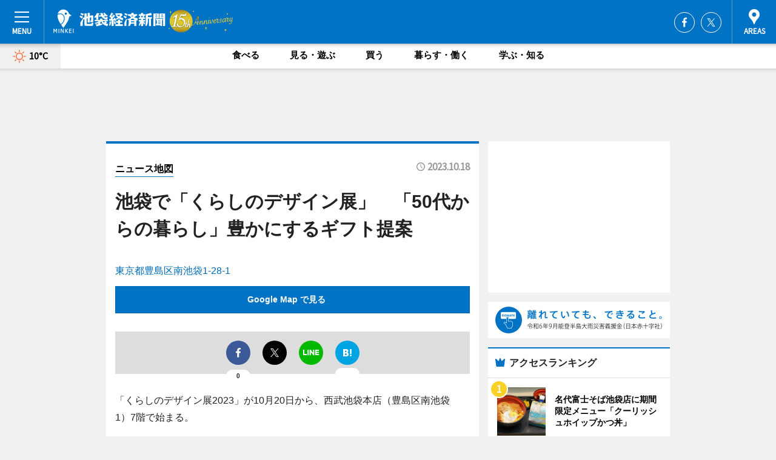

--- FILE ---
content_type: text/html; charset=utf-8
request_url: https://ikebukuro.keizai.biz/mapnews/3292/
body_size: 62799
content:
<!DOCTYPE HTML>
<html>
<head>
<meta http-equiv="Content-Type" content="text/html; charset=utf-8">
<meta name="viewport" content="width=device-width,initial-scale=1,minimum-scale=1,maximum-scale=1,user-scalable=no">
<title>池袋で「くらしのデザイン展」　「50代からの暮らし」豊かにするギフト提案（ニュース地図） - 池袋経済新聞</title>

<meta name="keywords" content="池袋,経済,新聞,ニュース,カルチャー">
<meta name="description" content="池袋経済新聞は、広域池袋圏のビジネス＆カルチャーニュースをお届けするニュースサイトです。イベントや展覧会・ライブなどのカルチャー情報はもちろん、ニューオープンの店舗情報から地元企業やソーシャルビジネスの新しい取り組み、エリアの流行・トレンドまで、地元のまちを楽しむ「ハッピーニュース」をお届けしています。">
<meta property="fb:app_id" content="289885391145406">
<meta property="fb:admins" content="100001334499453">
<meta property="og:site_name" content="池袋経済新聞">
<meta property="og:locale" content="ja_JP">
<meta property="og:type" content="article">
<meta name="twitter:card" content="summary_large_image">
<meta name="twitter:site" content="@minkei">
<meta property="og:title" content="池袋で「くらしのデザイン展」　「50代からの暮らし」豊かにするギフト提案（ニュース地図）">
<meta name="twitter:title" content="池袋で「くらしのデザイン展」　「50代からの暮らし」豊かにするギフト提案（ニュース地図）">
<link rel="canonical" href="https://ikebukuro.keizai.biz/mapnews/3292/">
<meta property="og:url" content="https://ikebukuro.keizai.biz/mapnews/3292/">
<meta name="twitter:url" content="https://ikebukuro.keizai.biz/mapnews/3292/">
<meta property="og:description" content="広域池袋圏のビジネス＆カルチャーニュース">
<meta name="twitter:description" content="広域池袋圏のビジネス＆カルチャーニュース">
<meta property="og:image" content="https://images.keizai.biz/ikebukuro_keizai/headline/1697622220_photo.jpg">
<meta name="twitter:image" content="https://images.keizai.biz/ikebukuro_keizai/headline/1697622220_photo.jpg">
<link href="https://images.keizai.biz/favicon.ico" rel="shortcut icon">
<link href="https://ex.keizai.biz/common.8.3.0/css.1.0.6/common.min.css?1769791367" rel="stylesheet" type="text/css">
<link href="https://ex.keizai.biz/common.8.3.0/css.1.0.6/single.min.css?1769791367" rel="stylesheet" type="text/css">
<link href="https://ikebukuro.keizai.biz/css/style.css" rel="stylesheet" type="text/css">
<link href="https://ex.keizai.biz/common.8.3.0/css.1.0.6/all.min.css" rel="stylesheet" type="text/css">
<link href="https://fonts.googleapis.com/css?family=Source+Sans+Pro" rel="stylesheet">
<link href="https://cdn.jsdelivr.net/npm/yakuhanjp@3.0.0/dist/css/yakuhanjp.min.css" rel=”preload” as="stylesheet" type="text/css">
<link href="https://ex.keizai.biz/common.8.3.0/css.1.0.6/print.min.css" media="print" rel="stylesheet" type="text/css">
<script>
var microadCompass = microadCompass || {};
microadCompass.queue = microadCompass.queue || [];
</script>
<script charset="UTF-8" src="//j.microad.net/js/compass.js" onload="new microadCompass.AdInitializer().initialize();" async></script>
<script type="text/javascript">
var PWT={};
var pbjs = pbjs || {};
pbjs.que = pbjs.que || [];
var googletag = googletag || {};
googletag.cmd = googletag.cmd || [];
var gptRan = false;
PWT.jsLoaded = function(){
    if(!location.hostname.match(/proxypy.org|printwhatyoulike.com/)){
        loadGPT();
    }
};
var loadGPT = function(){
    if (!gptRan) {
        gptRan = true;
        var gads = document.createElement('script');
        var useSSL = 'https:' == document.location.protocol;
        gads.src = (useSSL ? 'https:' : 'http:') + '//securepubads.g.doubleclick.net/tag/js/gpt.js';
        gads.async = true;
        var node = document.getElementsByTagName('script')[0];
        node.parentNode.insertBefore(gads, node);
        var pbjsEl = document.createElement("script");
        pbjsEl.type = "text/javascript";
        pbjsEl.src = "https://anymind360.com/js/2131/ats.js";
        var pbjsTargetEl = document.getElementsByTagName("head")[0];
        pbjsTargetEl.insertBefore(pbjsEl, pbjsTargetEl.firstChild);
    }
};
setTimeout(loadGPT, 500);
</script>
<script type="text/javascript">
(function() {
var purl = window.location.href;
var url = '//ads.pubmatic.com/AdServer/js/pwt/157255/3019';
var profileVersionId = '';
if(purl.indexOf('pwtv=')>0){
    var regexp = /pwtv=(.*?)(&|$)/g;
    var matches = regexp.exec(purl);
    if(matches.length >= 2 && matches[1].length > 0){
    profileVersionId = '/'+matches[1];
    }
}
var wtads = document.createElement('script');
wtads.async = true;
wtads.type = 'text/javascript';
wtads.src = url+profileVersionId+'/pwt.js';
var node = document.getElementsByTagName('script')[0];
node.parentNode.insertBefore(wtads, node);
})();
</script>
<script>
window.gamProcessed = false;
window.gamFailSafeTimeout = 5e3;
window.reqGam = function () {
    if (!window.gamProcessed) {
        window.gamProcessed = true;
        googletag.cmd.push(function () {
            googletag.pubads().refresh();
        });
    }
};
setTimeout(function () {
    window.reqGam();
}, window.gamFailSafeTimeout);
var googletag = googletag || {};
googletag.cmd = googletag.cmd || [];
googletag.cmd.push(function(){
let issp = false;
let hbSlots = new Array();
let amznSlots = new Array();
const ua = window.navigator.userAgent.toLowerCase();
if (ua.indexOf('iphone') > 0 || ua.indexOf('ipod') > 0 || ua.indexOf('android') > 0 && ua.indexOf('mobile') > 0) {
    issp = true;
}
if (issp === true) {
    amznSlots.push(googletag.defineSlot('/159334285/sp_ikebukuro_header_1st', [[320, 100], [320, 50]], 'div-gpt-ad-1576055139196-0').addService(googletag.pubads()));
    hbSlots.push(googletag.defineSlot('/159334285/sp_ikebukuro_list_1st', [[336, 280], [300, 250], [320, 100], [320, 50], [200, 200], 'fluid'], 'div-gpt-ad-1580717788210-0').addService(googletag.pubads()));
    hbSlots.push(googletag.defineSlot('/159334285/sp_ikebukuro_inarticle', ['fluid', [300, 250], [336, 280], [320, 180], [1, 1]], 'div-gpt-ad-1576055195029-0').addService(googletag.pubads()));
    hbSlots.push(googletag.defineSlot('/159334285/sp_ikebukuro_footer_1st', ['fluid', [300, 250], [336, 280], [320, 100], [320, 50], [200, 200]], 'div-gpt-ad-1576055033248-0').addService(googletag.pubads()));
    hbSlots.push(googletag.defineSlot('/159334285/sp_ikebukuro_footer_2nd', [[300, 250], 'fluid', [336, 280], [320, 180], [320, 100], [320, 50], [200, 200]], 'div-gpt-ad-1576037774006-0').addService(googletag.pubads()));
    hbSlots.push(googletag.defineSlot('/159334285/sp_ikebukuro_footer_3rd', [[300, 250], [336, 280], [320, 100], [320, 50], [200, 200], 'fluid'], 'div-gpt-ad-1576055085577-0').addService(googletag.pubads()));
    hbSlots.push(googletag.defineSlot('/159334285/sp_ikebukuro_overlay', [320, 50], 'div-gpt-ad-1584427815478-0').addService(googletag.pubads()));
    hbSlots.push(googletag.defineSlot('/159334285/sp_ikebukuro_infeed_1st', ['fluid', [320, 100], [300, 100]], 'div-gpt-ad-1580370696425-0').addService(googletag.pubads()));
    hbSlots.push(googletag.defineSlot('/159334285/sp_ikebukuro_infeed_2st', [[300, 100], 'fluid', [320, 100]], 'div-gpt-ad-1580370846543-0').addService(googletag.pubads()));
    hbSlots.push(googletag.defineSlot('/159334285/sp_ikebukuro_infeed_3rd', [[300, 100], 'fluid', [320, 100]], 'div-gpt-ad-1580370937978-0').addService(googletag.pubads()));
} else {
    amznSlots.push(googletag.defineSlot('/159334285/pc_ikebukuro_header_1st', [[728, 90], [750, 100], [970, 90]], 'div-gpt-ad-1576054393576-0').addService(googletag.pubads()));
    amznSlots.push(googletag.defineSlot('/159334285/pc_ikebukuro_right_1st', ['fluid', [300, 250]], 'div-gpt-ad-1576054711791-0').addService(googletag.pubads()));
    hbSlots.push(googletag.defineSlot('/159334285/pc_ikebukuro_right_2nd', ['fluid', [300, 250], [200, 200]], 'div-gpt-ad-1576054772252-0').addService(googletag.pubads()));
    hbSlots.push(googletag.defineSlot('/159334285/pc_ikebukuro_inarticle', ['fluid', [300, 250], [336, 280]], 'div-gpt-ad-1576054895453-0').addService(googletag.pubads()));
    hbSlots.push(googletag.defineSlot('/159334285/pc_ikebukuro_right_3rd', [[300, 250], 'fluid', [300, 600], [160, 600], [200, 200]], 'div-gpt-ad-1576054833870-0').addService(googletag.pubads()));
    amznSlots.push(googletag.defineSlot('/159334285/pc_ikebukuro_left_1st', ['fluid', [300, 250]], 'div-gpt-ad-1576037145616-0'). addService(googletag.pubads()));
    hbSlots.push(googletag.defineSlot('/159334285/pc_ikebukuro_infeed_1st', ['fluid'], 'div-gpt-ad-1580370696425-0').addService(googletag.pubads()));
    hbSlots.push(googletag.defineSlot('/159334285/pc_ikebukuro_infeed_2st', ['fluid'], 'div-gpt-ad-1580370846543-0').addService(googletag.pubads()));
    hbSlots.push(googletag.defineSlot('/159334285/pc_ikebukuro_infeed_3rd', ['fluid'], 'div-gpt-ad-1580370937978-0').addService(googletag.pubads()));
}

if (!googletag.pubads().isInitialLoadDisabled()) {
    googletag.pubads().disableInitialLoad();
}
googletag.pubads().enableSingleRequest();
googletag.pubads().collapseEmptyDivs();
googletag.enableServices();
googletag.pubads().refresh(amznSlots);
googletag.pubads().addEventListener('slotRequested', function(event) {
var elemId = event.slot.getSlotElementId();
for (var i = 0; i < hbSlots.length; i++) {
    if (hbSlots[i].getSlotElementId() == elemId) {
        window.gamProcessed = true;
    }
}
});
});
</script>
<script async src="//pagead2.googlesyndication.com/pagead/js/adsbygoogle.js"></script>
<script src="https://cdn.gmossp-sp.jp/ads/receiver.js"></script>
<script type="text/javascript">
window._taboola = window._taboola || [];
_taboola.push({article:'auto'});
! function(e, f, u, i) {
if (!document.getElementById(i)) {
e.async = 1;
e.src = u;
e.id = i;
f.parentNode.insertBefore(e, f);
}
}(document.createElement('script'),
document.getElementsByTagName('script')[0],
'//cdn.taboola.com/libtrc/minkeijapan-network/loader.js',
'tb_loader_script');
if (window.performance && typeof window.performance.mark == 'function')
{window.performance.mark('tbl_ic');}
</script>
</head>
<body>

<div id="wrap">
<div id="header">
<div class="inner">
<div id="menuBtn"><span></span></div>
<h1 class="logo"><a href="https://ikebukuro.keizai.biz/">池袋経済新聞</a></h1>
<div id="areasBtn"><span></span></div>
<ul class="sns">
<li class="fb"><a href="https://www.facebook.com/ikebukuro.keizai" target="_blank">Facebook</a></li><li class="tw"><a href="https://twitter.com/ikebukurokeizai" target="_blank">Twitter</a></li></ul>
</div>
</div>
<div id="gNavi">
<div id="weather"><a href="https://ikebukuro.keizai.biz/weather/"><img src="https://images.keizai.biz/img/weather/100.svg" alt=""><span>10°C</span></a></div>
<div class="link">
<ul>
<li><a href="https://ikebukuro.keizai.biz/gourmet/archives/1/">食べる</a></li>
<li><a href="https://ikebukuro.keizai.biz/play/archives/1/">見る・遊ぶ</a></li>
<li><a href="https://ikebukuro.keizai.biz/shopping/archives/1/">買う</a></li>
<li><a href="https://ikebukuro.keizai.biz/life/archives/1/">暮らす・働く</a></li>
<li><a href="https://ikebukuro.keizai.biz/study/archives/1/">学ぶ・知る</a></li>
</ul>
</div>
</div>
<div id="topBnr">
<script>
const spw = 430;
const hbnr = document.createElement('div');
const cbnr = document.createElement('div');
if (screen.width <= spw) {
    hbnr.classList.add("bnrW320");
    cbnr.setAttribute('id', 'div-gpt-ad-1576055139196-0');
} else {
    hbnr.classList.add("bnrWPC");
    cbnr.setAttribute('id', 'div-gpt-ad-1576054393576-0');
}
hbnr.appendChild(cbnr);
document.currentScript.parentNode.appendChild(hbnr);
if (screen.width <= spw) {
    googletag.cmd.push(function() { googletag.display('div-gpt-ad-1576055139196-0'); });
} else {
    googletag.cmd.push(function() { googletag.display('div-gpt-ad-1576054393576-0'); });
}
</script>
</div>

<div id="container">
<div class="contents" id="topBox">
<div class="box">
<div class="ttl">
<span><a href="https://ikebukuro.keizai.biz/mapnews/archives/">ニュース地図</a></span>
<time>2023.10.18</time>
<h1>池袋で「くらしのデザイン展」　「50代からの暮らし」豊かにするギフト提案</h1>
</div>
<div class="main">
<a href="https://ikebukuro.keizai.biz/headline/3292/"><img src="https://maps.googleapis.com/maps/api/staticmap?size=744x419&scale=2&markers=anchor:bottomcenter|icon:https://images.keizai.biz/img/extras/mapicon2025v5.png|35.7276659,139.711559&key=AIzaSyBQgkPnZB_7WGjGtklsObh6oCirIGjXaxo" width="744" height="419" alt=""></a>
<p id="mapAddress" style="font-size: 16px; color: #006bb6; text-align: left; margin-bottom: 0.8em;">東京都豊島区南池袋1-28-1</p><p id="mapLink" style="background: #0073C4;"><a href="https://maps.google.com/maps?q=35.7276659,139.711559" target="_blank"><span style="color: #fff; font-weight: bold; background: none;">Google Map で見る</a>
</p>
</div>
<script>var _puri = "https://ikebukuro.keizai.biz/mapnews/3292/";</script>
<div class="snsArea">
<ul>
<li class="fb"><a href="https://www.facebook.com/share.php?u=https://ikebukuro.keizai.biz/mapnews/3292/" class="popup" target="_blank"></a><span id="fb_count"><p id="fb_count_num">0</p></span></li>
<li class="tw"><a href="https://twitter.com/intent/tweet?url=https://ikebukuro.keizai.biz/mapnews/3292/&text=池袋で「くらしのデザイン展」　「50代からの暮らし」豊かにするギフト提案（ニュース地図）" class="popup" target="_blank"></a></li>
<li class="line"><a href="https://line.me/R/msg/text/?%E6%B1%A0%E8%A2%8B%E3%81%A7%E3%80%8C%E3%81%8F%E3%82%89%E3%81%97%E3%81%AE%E3%83%87%E3%82%B6%E3%82%A4%E3%83%B3%E5%B1%95%E3%80%8D%E3%80%80%E3%80%8C50%E4%BB%A3%E3%81%8B%E3%82%89%E3%81%AE%E6%9A%AE%E3%82%89%E3%81%97%E3%80%8D%E8%B1%8A%E3%81%8B%E3%81%AB%E3%81%99%E3%82%8B%E3%82%AE%E3%83%95%E3%83%88%E6%8F%90%E6%A1%88%EF%BC%88%E3%83%8B%E3%83%A5%E3%83%BC%E3%82%B9%E5%9C%B0%E5%9B%B3%EF%BC%89%0d%0ahttps%3A%2F%2Fikebukuro.keizai.biz%2Fmapnews%2F3292%2F" class="popup" target="_blank"></a></li>
<li class="htn"><a href="http://b.hatena.ne.jp/entry/https://ikebukuro.keizai.biz/mapnews/3292/" target="_blank"></a><span id="htn_count">&nbsp;</span></li>
</ul>
</div>
<div class="txt bnr2_txt">
<p>「くらしのデザイン展2023」が10月20日から、西武池袋本店（豊島区南池袋1）7階で始まる。</p>
<script>
const _bnr = document.createElement('div');
const _cbnr = document.createElement('div');
_bnr.classList.add("bnr2");
if (screen.width <= spw) {
    _cbnr.setAttribute('id', 'div-gpt-ad-1576055195029-0');
} else {
    _cbnr.setAttribute('id', 'div-gpt-ad-1576054895453-0');
}
_bnr.appendChild(_cbnr);
document.currentScript.parentNode.appendChild(_bnr);
if (screen.width <= spw) {
    googletag.cmd.push(function(){
        googletag.display('div-gpt-ad-1576055195029-0');
    });
} else {
    googletag.cmd.push(function(){
        googletag.display('div-gpt-ad-1576054895453-0');
    });
}
</script>
</div>
<ul class="btnList article">
<li class="send"><a href="https://ikebukuro.keizai.biz/headline/3292/">記事を読む</a></li>
</ul>
<ul class="snsList">
<li>
<a href="https://twitter.com/share" class="twitter-share-button popup" data-url="https://ikebukuro.keizai.biz/mapnews/3292/" data-text="池袋で「くらしのデザイン展」　「50代からの暮らし」豊かにするギフト提案（ニュース地図）" data-lang="ja"></a><script>!function(d,s,id){var js,fjs=d.getElementsByTagName(s)[0],p='https';if(!d.getElementById(id)){js=d.createElement(s);js.id=id;js.src=p+'://platform.twitter.com/widgets.js';fjs.parentNode.insertBefore(js,fjs);}}(document, 'script', 'twitter-wjs');</script>
</li>
<li>
<div id="fb-root"></div>
<script async defer crossorigin="anonymous" src="https://connect.facebook.net/ja_JP/sdk.js#xfbml=1&version=v9.0&appId=289885391145406&autoLogAppEvents=1" nonce="mlP5kZZA"></script>
<div class="fb-share-button" data-href="https://ikebukuro.keizai.biz/mapnews/3292/" data-layout="button_count" data-size="small"><a target="_blank" href="https://www.facebook.com/sharer/sharer.php?u=https%3A%2F%2Fikebukuro.keizai.biz%2Fmapnews%2F3292%2F&amp;src=sdkpreparse" class="fb-xfbml-parse-ignore">シェア</a></div>
</li>
<li>
<div class="line-it-button" data-lang="ja" data-type="share-a" data-url="https://ikebukuro.keizai.biz/mapnews/3292/" style="display: none;"></div>
<script src="https://d.line-scdn.net/r/web/social-plugin/js/thirdparty/loader.min.js" async="async" defer="defer"></script>
</li>
<li>
<a href="http://b.hatena.ne.jp/entry/" class="hatena-bookmark-button" data-hatena-bookmark-layout="basic-label-counter" data-hatena-bookmark-lang="ja" data-hatena-bookmark-height="20" title="はてなブックマークに追加"><img src="https://b.st-hatena.com/images/entry-button/button-only@2x.png" alt="はてなブックマークに追加" width="20" height="20" style="border: none;" /></a><script type="text/javascript" src="https://b.st-hatena.com/js/bookmark_button.js" charset="utf-8" async="async"></script>
</li>
</ul>
</div>
<div class="box">
<div class="pager">
<ul>
<li class="prev"><a href="https://ikebukuro.keizai.biz/mapnews/3291/"><span>前の地図</span></a></li><li class="next"><a href="https://ikebukuro.keizai.biz/mapnews/3293/"><span>次の地図</span></a></li></ul>
</div>
</div>
</div>
<div class="box" style="text-align: center;">
<div id="middleBnr" class="box bnr">
<script>
if (screen.width <= spw) {
    const _cMiddleBnr = document.createElement('div');
    _cMiddleBnr.setAttribute('id', 'div-gpt-ad-1580717788210-0');
    document.currentScript.parentNode.appendChild(_cMiddleBnr);
    googletag.cmd.push(function() { googletag.display('div-gpt-ad-1580717788210-0'); });
}
</script>

</div>
</div>
<div id="info">
<div id="category">

<div class="box latestnews">
<div class="ttl"><h2>最新ニュース</h2></div>
<div class="thumbA">
<a href="https://ikebukuro.keizai.biz/headline/3843/">
<div class="img">
<img src="https://images.keizai.biz/ikebukuro_keizai/headline/1769768721_photo.jpg" alt="">
</div>
<span>食べる</span>
<h3>名代富士そば池袋店に期間限定メニュー「クーリッシュホイップかつ丼」</h3>
<p>名代富士そば池袋店（豊島区東池袋1）が2月1日、 2月限定メニュー「クーリッシュホイップかつ丼」の販売を始める。</p>
</a>
</div>
<ul class="thumbC">
<li>
<a href="https://ikebukuro.keizai.biz/headline/3842/">
<div class="img">
<img src="https://images.keizai.biz/ikebukuro_keizai/thumbnail/1769674513_mini.jpg" alt="">
</div>
<div class="block">
<span>食べる</span><h3>池袋東口「仙台ホルモン焼肉酒場ときわ亭」で女子プロ「スターダム」コラボ企画</h3>
</div>
</a>
</li>
<li>
<a href="https://ikebukuro.keizai.biz/headline/3841/">
<div class="img">
<img src="https://images.keizai.biz/ikebukuro_keizai/thumbnail/1769593987_mini.jpg" alt="">
</div>
<div class="block">
<span>食べる</span><h3>サンシャインシティで「いちごのレストランフェア」　栃木県とコラボ</h3>
</div>
</a>
</li>
<li>
<a href="https://ikebukuro.keizai.biz/headline/3840/">
<div class="img">
<img src="https://images.keizai.biz/ikebukuro_keizai/thumbnail/1769496631_mini.jpg" alt="">
</div>
<div class="block">
<span>学ぶ・知る</span><h3>巣鴨の大正大運営カフェでイベント「落語と哲学談義」　江戸文化や風俗紹介</h3>
</div>
</a>
</li>
<li>
<a href="https://ikebukuro.keizai.biz/headline/3839/">
<div class="img">
<img src="https://images.keizai.biz/ikebukuro_keizai/thumbnail/1769414638_mini.jpg" alt="">
</div>
<div class="block">
<span>食べる</span><h3>東武池袋でバレンタインイベント　過去最大規模139ブランド一堂に</h3>
</div>
</a>
</li>
<li>
<a href="https://ikebukuro.keizai.biz/headline/3838/">
<div class="img">
<img src="https://images.keizai.biz/ikebukuro_keizai/thumbnail/1769165934_mini.jpg" alt="">
</div>
<div class="block">
<span>食べる</span><h3>池袋にピスタチオスイーツ専門店「ピスタ アンド トーキョー」限定出店</h3>
</div>
</a>
</li>
<li id="_ads">
<div id='div-gpt-ad-1580370696425-0'>
<script>
googletag.cmd.push(function() { googletag.display('div-gpt-ad-1580370696425-0'); });
</script>
</div>
</li>

</ul>
<div class="more"><a href="https://ikebukuro.keizai.biz/headline/archives/1/"><span>もっと見る</span></a></div>
</div>
<div class="box">
<div id="taboola-below-article-thumbnails"></div>
<script type="text/javascript">
window._taboola = window._taboola || [];
_taboola.push({
mode: 'thumbnails-a',
container: 'taboola-below-article-thumbnails',
placement: 'Below Article Thumbnails',
target_type: 'mix'
});
</script>
</div>
<div class="box gourmet">
<div class="ttl"><h2>食べる</h2></div>
<div class="thumbA">
<a href="https://ikebukuro.keizai.biz/headline/3843/">
<div class="img"><img class="lazy" src="https://images.keizai.biz/img/extras/noimage.png" data-src="https://images.keizai.biz/ikebukuro_keizai/headline/1769768721_photo.jpg" alt=""></div>
<span>食べる</span>
<h3>名代富士そば池袋店に期間限定メニュー「クーリッシュホイップかつ丼」</h3>
<p>名代富士そば池袋店（豊島区東池袋1）が2月1日、 2月限定メニュー「クーリッシュホイップかつ丼」の販売を始める。</p>
</a>
</div>
<ul class="thumbC">
<li>
<a href="https://ikebukuro.keizai.biz/headline/3842/">
<div class="img"><img class="lazy" src="https://images.keizai.biz/img/extras/noimage.png" data-src="https://images.keizai.biz/ikebukuro_keizai/headline/1769674513.jpg" alt=""></div>
<div class="block">
<span>食べる</span>
<h3>池袋東口「仙台ホルモン焼肉酒場ときわ亭」で女子プロ「スターダム」コラボ企画</h3>
</div>
</a>
</li>
<li>
<a href="https://ikebukuro.keizai.biz/headline/3841/">
<div class="img"><img class="lazy" src="https://images.keizai.biz/img/extras/noimage.png" data-src="https://images.keizai.biz/ikebukuro_keizai/headline/1769593987.jpg" alt=""></div>
<div class="block">
<span>食べる</span>
<h3>サンシャインシティで「いちごのレストランフェア」　栃木県とコラボ</h3>
</div>
</a>
</li>
<li>
<a href="https://ikebukuro.keizai.biz/headline/3839/">
<div class="img"><img class="lazy" src="https://images.keizai.biz/img/extras/noimage.png" data-src="https://images.keizai.biz/ikebukuro_keizai/headline/1769414638.jpg" alt=""></div>
<div class="block">
<span>食べる</span>
<h3>東武池袋でバレンタインイベント　過去最大規模139ブランド一堂に</h3>
</div>
</a>
</li>
<li id="_ads15">
<div id='div-gpt-ad-1580370846543-0'>
<script>
googletag.cmd.push(function() { googletag.display('div-gpt-ad-1580370846543-0'); });
</script>
</div>
</li>

</ul>
<div class="more"><a href="https://ikebukuro.keizai.biz/gourmet/archives/1/"><span>もっと見る</span></a></div>
</div>
<script>
if (screen.width <= spw) {
    const _bnr = document.createElement('div');
    const _cbnr = document.createElement('div');
    _bnr.classList.add('box', 'oauth', 'sp');
    _cbnr.setAttribute('id', 'div-gpt-ad-1580370696425-0');
    _bnr.appendChild(_cbnr);
    document.currentScript.parentNode.appendChild(_bnr);
    googletag.cmd.push(function() { googletag.display('div-gpt-ad-1580370696425-0'); });
}
</script>
<div class="box study">
<div class="ttl"><h2>学ぶ・知る</h2></div>
<div class="thumbA">
<a href="https://ikebukuro.keizai.biz/headline/3840/">
<div class="img"><img class="lazy" src="https://images.keizai.biz/img/extras/noimage.png" data-src="https://images.keizai.biz/ikebukuro_keizai/headline/1769496631_photo.jpg" alt=""></div>
<span>学ぶ・知る</span>
<h3>巣鴨の大正大運営カフェでイベント「落語と哲学談義」　江戸文化や風俗紹介</h3>
<p>落語イベント「落語と哲学談義」が2月6日、巣鴨地蔵通り商店街にある大正大学運営の落語カフェ「ガモール志學（しがく）亭」（豊島区巣鴨3）で開催される。</p>
</a>
</div>
<ul class="thumbC">
<li>
<a href="https://ikebukuro.keizai.biz/headline/3831/">
<div class="img"><img class="lazy" src="https://images.keizai.biz/img/extras/noimage.png" data-src="https://images.keizai.biz/ikebukuro_keizai/headline/1768464483.jpg" alt=""></div>
<div class="block">
<span>学ぶ・知る</span>
<h3>雑司が谷で天体観測イベント　天体についての座学も</h3>
</div>
</a>
</li>
<li>
<a href="https://ikebukuro.keizai.biz/headline/3830/">
<div class="img"><img class="lazy" src="https://images.keizai.biz/img/extras/noimage.png" data-src="https://images.keizai.biz/ikebukuro_keizai/headline/1768377813.jpg" alt=""></div>
<div class="block">
<span>学ぶ・知る</span>
<h3>池袋で「0歳からの・はじめてのオーケストラ」　楽器体験コーナーも</h3>
</div>
</a>
</li>
<li>
<a href="https://ikebukuro.keizai.biz/headline/3822/">
<div class="img"><img class="lazy" src="https://images.keizai.biz/img/extras/noimage.png" data-src="https://images.keizai.biz/ikebukuro_keizai/headline/1766650467.jpg" alt=""></div>
<div class="block">
<span>学ぶ・知る</span>
<h3>池袋コミュニティ・カレッジでトヨタの子ども向けワークショップ</h3>
</div>
</a>
</li>
<li id="_ads25">
<div id='div-gpt-ad-1580370937978-0'>
<script>
googletag.cmd.push(function() { googletag.display('div-gpt-ad-1580370937978-0'); });
</script>
</div>
</li>

</ul>
<div class="more"><a href="https://ikebukuro.keizai.biz/study/archives/1/"><span>もっと見る</span></a></div>
</div>
<script>
if (screen.width <= spw) {
    const _bnr = document.createElement('div');
    const _cbnr = document.createElement('div');
    _bnr.classList.add('rb', 'sp');
    _cbnr.setAttribute('id', 'div-gpt-ad-1576037774006-0');
    _bnr.appendChild(_cbnr);
    document.currentScript.parentNode.appendChild(_bnr);
    googletag.cmd.push(function() { googletag.display('div-gpt-ad-1576037774006-0'); });
}
</script>
<div class="box play">
<div class="ttl"><h2>見る・遊ぶ</h2></div>
<div class="thumbA">
<a href="https://ikebukuro.keizai.biz/headline/3835/">
<div class="img"><img class="lazy" src="https://images.keizai.biz/img/extras/noimage.png" data-src="https://images.keizai.biz/ikebukuro_keizai/headline/1768988530_photo.jpg" alt=""></div>
<span>見る・遊ぶ</span>
<h3>豊島区南長崎「トキワ荘通り昭和レトロ館」で「レトロ家電」企画展</h3>
<p>企画展「レトロ家電だョ！全員集合」が現在、「トキワ荘通り昭和レトロ館（豊島区立昭和歴史文化記念館）」（豊島区南長崎3）で開催されている。</p>
</a>
</div>
<ul class="thumbC">
<li>
<a href="https://ikebukuro.keizai.biz/headline/3834/">
<div class="img"><img class="lazy" src="https://images.keizai.biz/img/extras/noimage.png" data-src="https://images.keizai.biz/ikebukuro_keizai/headline/1768900120.jpg" alt=""></div>
<div class="block">
<span>見る・遊ぶ</span>
<h3>サンシャイン水族館で「ゾクゾク深海生物」10回目　過去の目玉展示集める</h3>
</div>
</a>
</li>
<li>
<a href="https://ikebukuro.keizai.biz/headline/3832/">
<div class="img"><img class="lazy" src="https://images.keizai.biz/img/extras/noimage.png" data-src="https://images.keizai.biz/ikebukuro_keizai/headline/1768558770.jpg" alt=""></div>
<div class="block">
<span>見る・遊ぶ</span>
<h3>池袋で「ダンスダイエットフェス」　ステージ企画やキッチンカーも</h3>
</div>
</a>
</li>
<li>
<a href="https://ikebukuro.keizai.biz/headline/3827/">
<div class="img"><img class="lazy" src="https://images.keizai.biz/img/extras/noimage.png" data-src="https://images.keizai.biz/ikebukuro_keizai/headline/1767864601.png" alt=""></div>
<div class="block">
<span>見る・遊ぶ</span>
<h3>サンシャインシティプリンスホテルで「チェンソーマン レゼ篇」コラボ企画</h3>
</div>
</a>
</li>
<li>
<a href="https://ikebukuro.keizai.biz/headline/3824/">
<div class="img"><img class="lazy" src="https://images.keizai.biz/img/extras/noimage.png" data-src="https://images.keizai.biz/ikebukuro_keizai/headline/1767605748.jpg" alt=""></div>
<div class="block">
<span>見る・遊ぶ</span>
<h3>池袋・サンシャインシティで「世界のらん展」　800株の洋ラン展示</h3>
</div>
</a>
</li>

</ul>
<div class="more"><a href="https://ikebukuro.keizai.biz/play/archives/1/"><span>もっと見る</span></a></div>
</div>
<script>
if (screen.width <= spw) {
    const _bnr = document.createElement('div');
    const _cbnr = document.createElement('div');
    _bnr.classList.add('rb', 'sp', 'thd');
    _cbnr.setAttribute('id', 'div-gpt-ad-1576055085577-0');
    _bnr.appendChild(_cbnr);
    document.currentScript.parentNode.appendChild(_bnr);
    googletag.cmd.push(function() { googletag.display('div-gpt-ad-1576055085577-0'); });
}
</script>
<div class="box life hdSP">
<div class="ttl"><h2>暮らす・働く</h2></div>
<div class="thumbA">
<a href="https://ikebukuro.keizai.biz/headline/3817/">
<div class="img"><img class="lazy" src="https://images.keizai.biz/img/extras/noimage.png" data-src="https://images.keizai.biz/ikebukuro_keizai/headline/1766048467_photo.jpg" alt=""></div>
<span>暮らす・働く</span>
<h3>池袋マルイ跡に「IT tower TOKYO」開業へ　ビックカメラ出店も</h3>
<p>複合ビル「IT tower TOKYO」（豊島区西池袋3）が2026年3月14日、池袋駅西口の池袋マルイ跡地にオープンする。</p>
</a>
</div>
<ul class="thumbC">
<li>
<a href="https://ikebukuro.keizai.biz/headline/3791/">
<div class="img"><img class="lazy" src="https://images.keizai.biz/img/extras/noimage.png" data-src="https://images.keizai.biz/ikebukuro_keizai/headline/1762854683.jpg" alt=""></div>
<div class="block">
<span>暮らす・働く</span>
<h3>JR山手線池袋駅の駅名標が「池袋（ビックカメラ前）」に</h3>
</div>
</a>
</li>
<li>
<a href="https://ikebukuro.keizai.biz/headline/3786/">
<div class="img"><img class="lazy" src="https://images.keizai.biz/img/extras/noimage.png" data-src="https://images.keizai.biz/ikebukuro_keizai/headline/1762245413.jpg" alt=""></div>
<div class="block">
<span>暮らす・働く</span>
<h3>池袋に「アカチャンホンポ」　マタニティ、ベビー、キッズ用品販売</h3>
</div>
</a>
</li>
<li>
<a href="https://ikebukuro.keizai.biz/headline/3781/">
<div class="img"><img class="lazy" src="https://images.keizai.biz/img/extras/noimage.png" data-src="https://images.keizai.biz/ikebukuro_keizai/headline/1761557807.jpg" alt=""></div>
<div class="block">
<span>暮らす・働く</span>
<h3>池袋でイベント「池袋リビングループ『スペシャルマーケット』」</h3>
</div>
</a>
</li>
<li>
<a href="https://ikebukuro.keizai.biz/headline/3746/">
<div class="img"><img class="lazy" src="https://images.keizai.biz/img/extras/noimage.png" data-src="https://images.keizai.biz/ikebukuro_keizai/headline/1756893149.jpg" alt=""></div>
<div class="block">
<span>暮らす・働く</span>
<h3>池袋で「池袋ラブホ会議」　ラブホテルのこれからと性について話し合う</h3>
</div>
</a>
</li>

</ul>
<div class="more"><a href="https://ikebukuro.keizai.biz/life/archives/1/"><span>もっと見る</span></a></div>
</div>
<div class="box shopping hdSP">
<div class="ttl"><h2>買う</h2></div>
<div class="thumbA">
<a href="https://ikebukuro.keizai.biz/headline/3812/">
<div class="img"><img class="lazy" src="https://images.keizai.biz/img/extras/noimage.png" data-src="https://images.keizai.biz/ikebukuro_keizai/headline/1765441919_photo.jpg" alt=""></div>
<span>買う</span>
<h3>池袋で執事喫茶スワロウテイルとサンリオキャラクターズのコラボグッズ販売</h3>
<p>「執事喫茶スワロウテイル×サンリオキャラクターズ」コラボグッズが12月10日、サンリオアニメストア池袋P’PARCO店（豊島区東池袋1）で販売が始まった。</p>
</a>
</div>
<ul class="thumbC">
<li>
<a href="https://ikebukuro.keizai.biz/headline/3810/">
<div class="img"><img class="lazy" src="https://images.keizai.biz/img/extras/noimage.png" data-src="https://images.keizai.biz/ikebukuro_keizai/headline/1765268982.jpg" alt=""></div>
<div class="block">
<span>買う</span>
<h3>西武池袋の生花店「日比谷花壇」がリニューアル　ローズフェアも</h3>
</div>
</a>
</li>
<li>
<a href="https://ikebukuro.keizai.biz/headline/3803/">
<div class="img"><img class="lazy" src="https://images.keizai.biz/img/extras/noimage.png" data-src="https://images.keizai.biz/ikebukuro_keizai/headline/1764327736.jpg" alt=""></div>
<div class="block">
<span>買う</span>
<h3>サンシャイン水族館が2026年福袋販売　体験企画やグッズ盛り込む</h3>
</div>
</a>
</li>
<li>
<a href="https://ikebukuro.keizai.biz/headline/3800/">
<div class="img"><img class="lazy" src="https://images.keizai.biz/img/extras/noimage.png" data-src="https://images.keizai.biz/ikebukuro_keizai/headline/1764058316.jpg" alt=""></div>
<div class="block">
<span>買う</span>
<h3>西武池袋本店が店舗リニューアル　フレグランスゾーンも</h3>
</div>
</a>
</li>
<li>
<a href="https://ikebukuro.keizai.biz/headline/3788/">
<div class="img"><img class="lazy" src="https://images.keizai.biz/img/extras/noimage.png" data-src="https://images.keizai.biz/ikebukuro_keizai/headline/1762423997.jpg" alt=""></div>
<div class="block">
<span>買う</span>
<h3>東武池袋が2026年福袋を発表　サブスク福袋や体験型福袋も</h3>
</div>
</a>
</li>
</ul>
<div class="more"><a href="https://ikebukuro.keizai.biz/shopping/archives/1/"><span>もっと見る</span></a></div>
</div>
</div>
<div id="sideCategory">
<div class="side">
<div class="box news">
<div class="ttl"><h3>みん経トピックス</h3></div>
<ul>
<li><a href="http://sapporo.keizai.biz/headline/4953/"><h4>三井ガーデンホテル札幌が刷新　グループ向け客室を140室に増設</h4><small>札幌経済新聞</small></a></li>
<li><a href="http://wakayama.keizai.biz/headline/2984/"><h4>和歌山県立自然博物館でニホンオオカミの展示　地学視点で解説も</h4><small>和歌山経済新聞</small></a></li>
<li><a href="http://higashiosaka.keizai.biz/headline/2366/"><h4>東大阪・長田の「とんかつ かつサンド 壱」が1周年　人気はカツカレー</h4><small>東大阪経済新聞</small></a></li>
<li><a href="http://hachioji.keizai.biz/headline/4189/"><h4>八王子で製品開発の実践学ぶ講演会　ベアリング内蔵世界最小けん玉が題材</h4><small>八王子経済新聞</small></a></li>
<li><a href="http://sendai.keizai.biz/headline/4347/"><h4>「JRフルーツパーク仙台あらはま」のイチゴ使ったグミ、ブルボンが全国販売</h4><small>仙台経済新聞</small></a></li>
</ul>
</div>
<div class="box news release_list">
<div class="ttl"><h3>プレスリリース</h3></div>
<ul>
<li>
<a href="https://ikebukuro.keizai.biz/release/527779/">
<h3>【メディア掲載】コレックホールディングス、株主優待完全ガイド2026年版「QUOカード部門」にランクイン</h3>
</a>
</li>
<li>
<a href="https://ikebukuro.keizai.biz/release/527777/">
<h3>REMARE、東京・高円寺に活動拠点を開設。高架下空間を新たな活動の場として活用、展示・イベント・共創の場として2026年3月お披露目予定</h3>
</a>
</li>
<li>
<a href="https://ikebukuro.keizai.biz/release/527783/">
<h3>【Our AI面接】2026年5月に大幅リニューアル予定。採用業務のさらなる効率化とユーザビリティ向上を実現する多彩な新機能を追加へ【JetB株式会社】</h3>
</a>
</li>
</ul>
<div class="more"><a href="https://ikebukuro.keizai.biz/release/archives/1/"><span>もっと見る</span></a></div>
</div>

<script>
if (screen.width > spw) {
    const _middleBnr = document.createElement('div');
    const _cMiddleBnr = document.createElement('div');
    _middleBnr.classList.add('box', 'rec');
    _cMiddleBnr.setAttribute('id', 'div-gpt-ad-1576037145616-0');
    _middleBnr.appendChild(_cMiddleBnr);
    document.currentScript.parentNode.appendChild(_middleBnr);
    googletag.cmd.push(function() { googletag.display('div-gpt-ad-1576037145616-0'); });
}
</script>
<script async src="https://yads.c.yimg.jp/js/yads-async.js"></script>
<div class="box yads">
<div id="yad"></div>
<script>
window.YJ_YADS = window.YJ_YADS || { tasks: [] };
if (screen.width <= 750) {
    _yads_ad_ds = '46046_265960';
} else {
    _yads_ad_ds = '12295_268899';
}
window.YJ_YADS.tasks.push({
    yads_ad_ds : _yads_ad_ds,
    yads_parent_element : 'yad'
});
</script>
</div>
</div>
</div>
</div>
<div id="side">
<div class="side top">

<script>
const _recBnr = document.createElement('div');
if (screen.width > spw) {
    const _recCbnr = document.createElement('div');
    _recBnr.setAttribute('id', 'recBanner');
    _recBnr.classList.add('box');
    _recBnr.style.marginTop = '0';
    _recBnr.style.height = '250px';
    _recCbnr.style.height = '250px';
    _recCbnr.setAttribute('id', 'div-gpt-ad-1576054711791-0');
    _recBnr.appendChild(_recCbnr);
    document.currentScript.parentNode.appendChild(_recBnr);
    googletag.cmd.push(function() { googletag.display('div-gpt-ad-1576054711791-0'); });
} else {
    _recBnr.style.marginTop = '-15px';
    document.currentScript.parentNode.appendChild(_recBnr);
}
</script>





<div class="box partner">
<a href="https://www.jrc.or.jp/contribute/help/20240925/" target="_blank"><img src="https://images.keizai.biz/img/banners/202409_noto_banner.png" width="300" height="55" alt="離れていても、できること。">
</a>
</div>

<div class="box thumb rank">
<div class="ttl"><h3>アクセスランキング</h3></div>
<ul>
<li class="gourmet">
<a href="https://ikebukuro.keizai.biz/headline/3843/">
<div class="img"><img src="https://images.keizai.biz/ikebukuro_keizai/headline/1769768721.jpg" alt=""></div>
<div class="sdbox">
<h4>名代富士そば池袋店に期間限定メニュー「クーリッシュホイップかつ丼」</h4>
</div>
</a>
</li>
<li class="gourmet">
<a href="https://ikebukuro.keizai.biz/headline/3842/">
<div class="img"><img src="https://images.keizai.biz/ikebukuro_keizai/headline/1769674513.jpg" alt=""></div>
<div class="sdbox">
<h4>池袋東口「仙台ホルモン焼肉酒場ときわ亭」で女子プロ「スターダム」コラボ企画</h4>
</div>
</a>
</li>
<li class="gourmet">
<a href="https://ikebukuro.keizai.biz/headline/3358/">
<div class="img"><img src="https://images.keizai.biz/ikebukuro_keizai/headline/1706263309.jpg" alt=""></div>
<div class="sdbox">
<h4>池袋にワインレストラン「ザ アタッチメント」　イタリア料理とワイン提供</h4>
</div>
</a>
</li>
<li class="gourmet">
<a href="https://ikebukuro.keizai.biz/headline/2590/">
<div class="img"><img src="https://images.keizai.biz/ikebukuro_keizai/headline/1605648851.png" alt=""></div>
<div class="sdbox">
<h4>東武池袋で「IKEBUKUROパン祭」　全国各地ベーカリー50店、ご当地パン100種など</h4>
</div>
</a>
</li>
<li class="gourmet">
<a href="https://ikebukuro.keizai.biz/headline/3841/">
<div class="img"><img src="https://images.keizai.biz/ikebukuro_keizai/headline/1769593987.jpg" alt=""></div>
<div class="sdbox">
<h4>サンシャインシティで「いちごのレストランフェア」　栃木県とコラボ</h4>
</div>
</a>
</li>
</ul>
<div class="more"><a href="https://ikebukuro.keizai.biz/access/"><span>もっと見る</span></a></div>
</div>
<script>
if (screen.width <= spw) {
    const _bnr = document.createElement('div');
    const _cbnr = document.createElement('div');
    _bnr.classList.add('box', 'oauth', 'sp');
    _cbnr.setAttribute('id', 'div-gpt-ad-1576055033248-0');
    _bnr.appendChild(_cbnr);
    document.currentScript.parentNode.appendChild(_bnr);
    googletag.cmd.push(function() { googletag.display('div-gpt-ad-1576055033248-0'); });
}
</script>
<div class="box thumb photo">
<div class="ttl"><h3>フォトフラッシュ</h3></div>
<div class="thumbPhoto">
<a href="https://ikebukuro.keizai.biz/photoflash/2878/">
<div class="img"><img src="https://images.keizai.biz/ikebukuro_keizai/photonews/1769768711_b.jpg" alt=""></div>
<div class="txt"><p>「クーリッシュホイップかつ丼」</p></div>
</a>
</div>
<ul>
<li>
<a href="https://ikebukuro.keizai.biz/photoflash/2877/">
<div class="img"><img src="https://images.keizai.biz/ikebukuro_keizai/photonews/1769593981.jpg" alt=""></div>
<div class="sdbox">
<h4>「お空のふわふわいちごパンケーキ」</h4>
</div>
</a>
</li>
<li>
<a href="https://ikebukuro.keizai.biz/photoflash/2876/">
<div class="img"><img src="https://images.keizai.biz/ikebukuro_keizai/photonews/1769414631.jpg" alt=""></div>
<div class="sdbox">
<h4>かき氷「ストロベリードバイショコラ」</h4>
</div>
</a>
</li>
<li>
<a href="https://ikebukuro.keizai.biz/photoflash/2875/">
<div class="img"><img src="https://images.keizai.biz/ikebukuro_keizai/photonews/1769165845.jpg" alt=""></div>
<div class="sdbox">
<h4>「ピスタチオロッシュ」</h4>
</div>
</a>
</li>
<li>
<a href="https://ikebukuro.keizai.biz/photoflash/2874/">
<div class="img"><img src="https://images.keizai.biz/ikebukuro_keizai/photonews/1769069017.jpg" alt=""></div>
<div class="sdbox">
<h4>東京大塚のれん街</h4>
</div>
</a>
</li>
</ul>
<div class="more"><a href="https://ikebukuro.keizai.biz/photoflash/archives/1/"><span>もっと見る</span></a></div>
</div>
<script>
if (screen.width > spw) {
    const _bnr = document.createElement('div');
    const _cbnr = document.createElement('div');
    _bnr.classList.add('box', 'oauth');
    _cbnr.setAttribute('id', 'div-gpt-ad-1576054772252-0');
    _bnr.appendChild(_cbnr);
    document.currentScript.parentNode.appendChild(_bnr);
    googletag.cmd.push(function() { googletag.display('div-gpt-ad-1576054772252-0'); });
}
</script>
<div class="box thumb world">
<div class="ttl"><h3>ワールドフォトニュース</h3></div>
<div class="thumbPhoto">
<a href="https://ikebukuro.keizai.biz/gpnews/1675444/">
<div class="img"><img src="https://images.keizai.biz/img/gp/m0089256502.jpg" alt=""></div>
<div class="txt"><p>次期ＦＲＢ議長にウォーシュ氏</p></div>
</a>
</div>
<ul>
<li>
<a href="https://ikebukuro.keizai.biz/gpnews/1675442/">
<div class="img"><img src="https://images.keizai.biz/img/gp/s0089256354.jpg" alt=""></div>
<div class="sdbox">
<h4>日韓防衛相、相互訪問を毎年実施</h4>
</div>
</a>
</li>
<li>
<a href="https://ikebukuro.keizai.biz/gpnews/1675441/">
<div class="img"><img src="https://images.keizai.biz/img/gp/s0089257082.jpg" alt=""></div>
<div class="sdbox">
<h4>喜ぶ帝京の選手たち　高校野球</h4>
</div>
</a>
</li>
<li>
<a href="https://ikebukuro.keizai.biz/gpnews/1675412/">
<div class="img"><img src="https://images.keizai.biz/img/gp/s0089259146.jpg" alt=""></div>
<div class="sdbox">
<h4>アルカラス、初の決勝へ　全豪テニス</h4>
</div>
</a>
</li>
<li>
<a href="https://ikebukuro.keizai.biz/gpnews/1675411/">
<div class="img"><img src="https://images.keizai.biz/img/gp/s0089259085.jpg" alt=""></div>
<div class="sdbox">
<h4>開幕まであと１週間</h4>
</div>
</a>
</li>
</ul>
<div class="more"><a href="https://ikebukuro.keizai.biz/gpnews/archives/1/"><span>もっと見る</span></a></div>
</div>
</div>
<script>
if (screen.width > spw) {
    const _bnr = document.createElement('div');
    const _cbnr = document.createElement('div');
    _bnr.classList.add('rb');
    _cbnr.setAttribute('id', 'div-gpt-ad-1576054833870-0');
    _bnr.appendChild(_cbnr);
    document.currentScript.parentNode.appendChild(_bnr);
    googletag.cmd.push(function() { googletag.display('div-gpt-ad-1576054833870-0'); });
}
</script>
</div>
</div>
</div>
<div id="areas">
<div class="bg"></div>
<div class="inner">
<div class="hLogo"><a href="https://minkei.net/">みんなの経済新聞ネットワーク</a></div>
<div class="over">
<div class="box">
<div class="ttl">エリア一覧</div>
<div class="btn">北海道・東北</div>
<ul class="list">
<li><a href="https://kitami.keizai.biz/">北見</a></li>
<li><a href="https://asahikawa.keizai.biz/">旭川</a></li>
<li><a href="https://otaru.keizai.biz/">小樽</a></li>
<li><a href="https://sapporo.keizai.biz/">札幌</a></li>
<li><a href="https://hakodate.keizai.biz/">函館</a></li>
<li><a href="https://aomori.keizai.biz/">青森</a></li>
<li><a href="https://hirosaki.keizai.biz/">弘前</a></li>
<li><a href="https://hachinohe.keizai.biz/">八戸</a></li>
<li><a href="https://morioka.keizai.biz/">盛岡</a></li>
<li><a href="https://sendai.keizai.biz/">仙台</a></li>
<li><a href="https://akita.keizai.biz/">秋田</a></li>
<li><a href="https://yokote.keizai.biz/">横手</a></li>
<li><a href="https://daisen.keizai.biz/">大仙</a></li>
<li><a href="https://fukushima.keizai.biz/">福島</a></li>
</ul>
<div class="btn">関東</div>
<ul class="list">
<li><a href="https://mito.keizai.biz/">水戸</a></li>
<li><a href="https://tsukuba.keizai.biz/">つくば</a></li>
<li><a href="https://ashikaga.keizai.biz/">足利</a></li>
<li><a href="https://utsunomiya.keizai.biz/">宇都宮</a></li>
<li><a href="https://takasaki.keizai.biz/">高崎前橋</a></li>
<li><a href="https://chichibu.keizai.biz/">秩父</a></li>
<li><a href="https://honjo.keizai.biz/">本庄</a></li>
<li><a href="https://kumagaya.keizai.biz/">熊谷</a></li>
<li><a href="https://kawagoe.keizai.biz/">川越</a></li>
<li><a href="https://sayama.keizai.biz/">狭山</a></li>
<li><a href="https://omiya.keizai.biz/">大宮</a></li>
<li><a href="https://urawa.keizai.biz/">浦和</a></li>
<li><a href="https://kawaguchi.keizai.biz/">川口</a></li>
<li><a href="https://kasukabe.keizai.biz/">春日部</a></li>
<li><a href="https://matsudo.keizai.biz/">松戸</a></li>
<li><a href="https://urayasu.keizai.biz/">浦安</a></li>
<li><a href="https://funabashi.keizai.biz/">船橋</a></li>
<li><a href="https://narashino.keizai.biz/">習志野</a></li>
<li><a href="https://chiba.keizai.biz/">千葉</a></li>
<li><a href="https://sotobo.keizai.biz/">外房</a></li>
<li><a href="https://kujukuri.keizai.biz/">九十九里</a></li>
<li><a href="https://machida.keizai.biz/">相模原</a></li>
<li><a href="https://kohoku.keizai.biz/">港北</a></li>
<li><a href="https://www.hamakei.com/">ヨコハマ</a></li>
<li><a href="https://yokosuka.keizai.biz/">横須賀</a></li>
<li><a href="https://zushi-hayama.keizai.biz/">逗子葉山</a></li>
<li><a href="https://kamakura.keizai.biz/">鎌倉</a></li>
<li><a href="https://shonan.keizai.biz/">湘南</a></li>
<li><a href="https://odawara-hakone.keizai.biz/">小田原箱根</a></li>
</ul>
<div class="btn">東京23区</div>
<ul class="list">
<li><a href="https://adachi.keizai.biz/">北千住</a></li>
<li><a href="https://katsushika.keizai.biz/">葛飾</a></li>
<li><a href="https://edogawa.keizai.biz/">江戸川</a></li>
<li><a href="https://koto.keizai.biz/">江東</a></li>
<li><a href="https://sumida.keizai.biz/">すみだ</a></li>
<li><a href="https://asakusa.keizai.biz/">浅草</a></li>
<li><a href="https://bunkyo.keizai.biz/">文京</a></li>
<li><a href="https://akiba.keizai.biz/">アキバ</a></li>
<li><a href="https://nihombashi.keizai.biz/">日本橋</a></li>
<li><a href="https://ginza.keizai.biz/">銀座</a></li>
<li><a href="https://shinbashi.keizai.biz/">新橋</a></li>
<li><a href="https://shinagawa.keizai.biz/">品川</a></li>
<li><a href="https://tokyobay.keizai.biz/">東京ベイ</a></li>
<li><a href="https://roppongi.keizai.biz/">六本木</a></li>
<li><a href="https://akasaka.keizai.biz/">赤坂</a></li>
<li><a href="https://ichigaya.keizai.biz/">市ケ谷</a></li>
<li><a href="https://ikebukuro.keizai.biz/">池袋</a></li>
<li><a href="https://akabane.keizai.biz/">赤羽</a></li>
<li><a href="https://itabashi.keizai.biz/">板橋</a></li>
<li><a href="https://nerima.keizai.biz/">練馬</a></li>
<li><a href="https://takadanobaba.keizai.biz/">高田馬場</a></li>
<li><a href="https://shinjuku.keizai.biz/">新宿</a></li>
<li><a href="https://nakano.keizai.biz/">中野</a></li>
<li><a href="https://koenji.keizai.biz/">高円寺</a></li>
<li><a href="https://kyodo.keizai.biz/">経堂</a></li>
<li><a href="https://shimokita.keizai.biz/">下北沢</a></li>
<li><a href="https://sancha.keizai.biz/">三軒茶屋</a></li>
<li><a href="https://nikotama.keizai.biz/">二子玉川</a></li>
<li><a href="https://jiyugaoka.keizai.biz/">自由が丘</a></li>
<li><a href="https://www.shibukei.com/">シブヤ</a></li>
</ul>
<div class="btn">東京・多摩</div>
<ul class="list">
<li><a href="https://kichijoji.keizai.biz/">吉祥寺</a></li>
<li><a href="https://chofu.keizai.biz/">調布</a></li>
<li><a href="https://tachikawa.keizai.biz/">立川</a></li>
<li><a href="https://hachioji.keizai.biz/">八王子</a></li>
<li><a href="https://machida.keizai.biz/">町田</a></li>
<li><a href="https://nishitama.keizai.biz/">西多摩</a></li>
</ul>
<div class="btn">中部</div>
<ul class="list">
<li><a href="https://kanazawa.keizai.biz/">金沢</a></li>
<li><a href="https://fukui.keizai.biz/">福井</a></li>
<li><a href="https://kofu.keizai.biz/">甲府</a></li>
<li><a href="https://karuizawa.keizai.biz/">軽井沢</a></li>
<li><a href="https://matsumoto.keizai.biz/">松本</a></li>
<li><a href="https://ina.keizai.biz/">伊那</a></li>
<li><a href="https://iida.keizai.biz/">飯田</a></li>
<li><a href="https://mtfuji.keizai.biz/">富士山</a></li>
<li><a href="https://atami.keizai.biz/">熱海</a></li>
<li><a href="https://shimoda.keizai.biz/">伊豆下田</a></li>
<li><a href="https://izu.keizai.biz/">沼津</a></li>
<li><a href="https://hamamatsu.keizai.biz/">浜松</a></li>
<li><a href="https://toyota.keizai.biz/">豊田</a></li>
<li><a href="https://sakae.keizai.biz/">サカエ</a></li>
<li><a href="https://meieki.keizai.biz/">名駅</a></li>
<li><a href="https://iseshima.keizai.biz/">伊勢志摩</a></li>
</ul>
<div class="btn">近畿</div>
<ul class="list">
<li><a href="https://nagahama.keizai.biz/">長浜</a></li>
<li><a href="https://hikone.keizai.biz/">彦根</a></li>
<li><a href="https://omihachiman.keizai.biz/">近江八幡</a></li>
<li><a href="https://biwako-otsu.keizai.biz/">びわ湖大津</a></li>
<li><a href="https://karasuma.keizai.biz/">烏丸</a></li>
<li><a href="https://kyotango.keizai.biz/">京丹後</a></li>
<li><a href="https://nara.keizai.biz/">奈良</a></li>
<li><a href="https://wakayama.keizai.biz/">和歌山</a></li>
<li><a href="https://osakabay.keizai.biz/">大阪ベイ</a></li>
<li><a href="https://higashiosaka.keizai.biz/">東大阪</a></li>
<li><a href="https://abeno.keizai.biz/">あべの</a></li>
<li><a href="https://namba.keizai.biz/">なんば</a></li>
<li><a href="https://semba.keizai.biz/">船場</a></li>
<li><a href="https://kyobashi.keizai.biz/">京橋</a></li>
<li><a href="https://umeda.keizai.biz/">梅田</a></li>
<li><a href="https://amagasaki.keizai.biz/">尼崎</a></li>
<li><a href="https://kobe.keizai.biz/">神戸</a></li>
<li><a href="https://kakogawa.keizai.biz/">加古川</a></li>
<li><a href="https://himeji.keizai.biz/">姫路</a></li>
</ul>
<div class="btn">中国・四国</div>
<ul class="list">
<li><a href="https://tottori.keizai.biz/">鳥取</a></li>
<li><a href="https://unnan.keizai.biz/">雲南</a></li>
<li><a href="https://okayama.keizai.biz/">岡山</a></li>
<li><a href="https://kurashiki.keizai.biz/">倉敷</a></li>
<li><a href="https://hiroshima.keizai.biz/">広島</a></li>
<li><a href="https://shunan.keizai.biz/">周南</a></li>
<li><a href="https://yamaguchi.keizai.biz/">山口宇部</a></li>
<li><a href="https://tokushima.keizai.biz/">徳島</a></li>
<li><a href="https://takamatsu.keizai.biz/">高松</a></li>
<li><a href="https://imabari.keizai.biz/">今治</a></li>
</ul>
<div class="btn">九州</div>
<ul class="list">
<li><a href="https://kokura.keizai.biz/">小倉</a></li>
<li><a href="https://chikuho.keizai.biz/">筑豊</a></li>
<li><a href="https://munakata.keizai.biz/">宗像</a></li>
<li><a href="https://tenjin.keizai.biz/">天神</a></li>
<li><a href="https://hakata.keizai.biz/">博多</a></li>
<li><a href="https://saga.keizai.biz/">佐賀</a></li>
<li><a href="https://nagasaki.keizai.biz/">長崎</a></li>
<li><a href="https://kumamoto.keizai.biz/">熊本</a></li>
<li><a href="https://oita.keizai.biz/">大分</a></li>
<li><a href="https://kitsuki.keizai.biz/">杵築</a></li>
<li><a href="https://miyazaki.keizai.biz/">宮崎</a></li>
<li><a href="https://hyuga.keizai.biz/">日向</a></li>
<li><a href="https://kagoshima.keizai.biz/">鹿児島</a></li>
<li><a href="https://yakushima.keizai.biz/">屋久島</a></li>
<li><a href="https://amami-minamisantou.keizai.biz/">奄美群島南三島</a></li>
<li><a href="https://yambaru.keizai.biz/">やんばる</a></li>
<li><a href="https://ishigaki.keizai.biz/">石垣</a></li>
</ul>
<div class="btn">海外</div>
<ul class="list">
<li><a href="https://taipei.keizai.biz/">台北</a></li>
<li><a href="https://hongkong.keizai.biz/">香港</a></li>
<li><a href="https://bali.keizai.biz/">バリ</a></li>
<li><a href="https://helsinki.keizai.biz/">ヘルシンキ</a></li>
<li><a href="https://vancouver.keizai.biz/">バンクーバー</a></li>
</ul>
<div class="btn">セレクト</div>
<ul class="list">
<li><a href="https://minkei.net/fukkou/archives/1/">復興支援</a></li>
<li><a href="https://minkei.net/ecology/archives/1/">エコロジー</a></li>
<li><a href="https://minkei.net/localfood/archives/1/">ご当地グルメ</a></li>
<li><a href="https://minkei.net/gourmet/archives/1/">グルメ</a></li>
<li><a href="https://minkei.net/gourmet/archives/1/">シネマ</a></li>
<li><a href="https://minkei.net/cinema/archives/1/">アート</a></li>
<li><a href="https://minkei.net/sports/archives/1/">スポーツ</a></li>
<li><a href="https://minkei.net/fashion/archives/1/">ファッション</a></li>
<li><a href="https://minkei.net/zakka/archives/1/">雑貨</a></li>
<li><a href="https://minkei.net/itlife/archives/1/">ITライフ</a></li>
<li><a href="https://minkei.net/train/archives/1/">トレイン</a></li>
<li><a href="https://expo2025.news/">万博</a></li>
</ul>
<div class="btn">動画ニュース</div>
<ul class="list ex">
<li class="ex"><a href="https://tv.minkei.net/">MINKEITV</a></li>
</ul>
</div>
<div class="minkei">
<div class="logo anniv25"><a href="https://minkei.net/" target="_blank">みんなの経済新聞</a></div>
<ul class="link">
<li><a href="https://minkei.net/" target="_blank">みんなの経済新聞ネットワーク</a></li>
<li><a href="https://minkei.net/contact/contact.html" target="_blank">お問い合わせ</a></li>
</ul>
<ul class="app">
<li><a href="https://itunes.apple.com/us/app/minnano-jing-ji-xin-wennyusu/id986708503?l=ja&ls=1&mt=8" target="_blank"><img src="https://images.keizai.biz/img/common/bnr-app_001.png" alt="App Storeからダウンロード"></a></li>
<li><a href="https://play.google.com/store/apps/details?id=net.minkei" target="_blank"><img src="https://images.keizai.biz/img/common/bnr-app_002.png" alt="Google Playで手に入れよう"></a></li>
</ul>
</div>
</div>
</div>
</div>
<div id="menu">
<div class="bg"></div>
<div class="inner">
<div class="box">
<form method="post" action="https://ikebukuro.keizai.biz/search.php"><input type="text" name="search_word" size="30" placeholder="キーワードで探す" value="" class="txt"><input type="submit" value="検索" class="search"></form>
<ul class="navi col2">
<li><a href="https://ikebukuro.keizai.biz/gourmet/archives/1/"><span>食べる</span></a></li>
<li><a href="https://ikebukuro.keizai.biz/play/archives/1/"><span>見る・遊ぶ</span></a></li>
<li><a href="https://ikebukuro.keizai.biz/shopping/archives/1/"><span>買う</span></a></li>
<li><a href="https://ikebukuro.keizai.biz/life/archives/1/"><span>暮らす・働く</span></a></li>
<li><a href="https://ikebukuro.keizai.biz/study/archives/1/"><span>学ぶ・知る</span></a></li>
</ul>
<ul class="navi">
<li><a href="https://ikebukuro.keizai.biz/photoflash/archives/">フォトフラッシュ</a></li>
<li><a href="https://ikebukuro.keizai.biz/access/">アクセスランキング</a></li>
<li><a href="https://ikebukuro.keizai.biz/gpnews/archives/1/">ワールドフォトニュース</a></li>
<li><a href="https://ikebukuro.keizai.biz/release/archives/1/">プレスリリース</a></li>
<li><a href="https://ikebukuro.keizai.biz/weather/">天気予報</a></li>
</ul>
<ul class="sns">
<li class="fb"><a href="https://www.facebook.com/ikebukuro.keizai" target="_blank">Facebook</a></li><li class="tw"><a href="https://twitter.com/ikebukurokeizai" target="_blank">Twitter</a></li></ul>
<ul class="link">
<li><a href="https://ikebukuro.keizai.biz/info/aboutus.html">池袋経済新聞について</a></li>
<li><a href="https://ikebukuro.keizai.biz/contact/press.html">プレスリリース・情報提供はこちらから</a></li>
<li><a href="https://ikebukuro.keizai.biz/contact/adcontact.html">広告のご案内</a></li>
<li><a href="https://ikebukuro.keizai.biz/contact/contact.html">お問い合わせ</a></li>
</ul>
</div>
</div>
</div>
<div id="footer">
<div class="inner">
<div id="fNavi">
<ul>
<li><a href="https://ikebukuro.keizai.biz/gourmet/archives/1/"><span>食べる</span></a></li>
<li><a href="https://ikebukuro.keizai.biz/play/archives/1/"><span>見る・遊ぶ</span></a></li>
<li><a href="https://ikebukuro.keizai.biz/shopping/archives/1/"><span>買う</span></a></li>
<li><a href="https://ikebukuro.keizai.biz/life/archives/1/"><span>暮らす・働く</span></a></li>
<li><a href="https://ikebukuro.keizai.biz/study/archives/1/"><span>学ぶ・知る</span></a></li>
</ul>
</div>
<div id="fInfo">
<div class="logo"><a href="https://ikebukuro.keizai.biz/">池袋経済新聞</a></div>
<ul class="sns">
<li class="fb"><a href="https://www.facebook.com/ikebukuro.keizai">Facebook</a></li><li class="tw"><a href="https://twitter.com/ikebukurokeizai">Twitter</a></li></ul>
<div class="link">
<ul>
<li><a href="https://ikebukuro.keizai.biz/info/aboutus.html">池袋経済新聞について</a></li>
<li><a href="https://ikebukuro.keizai.biz/contact/press.html">プレスリリース・情報提供はこちらから</a></li>
</ul>
<ul>
<li><a href="https://ikebukuro.keizai.biz/info/accessdata.html">アクセスデータの利用について</a></li>
<li><a href="https://ikebukuro.keizai.biz/contact/contact.html">お問い合わせ</a></li>
</ul>
<ul>
<li><a href="https://ikebukuro.keizai.biz/contact/adcontact.php?mode=form">広告のご案内</a></li>
</div>
</div>
<p>Copyright 2026 YAKIMAYO Co.,Ltd. All rights reserved.</p>
<p>池袋経済新聞に掲載の記事・写真・図表などの無断転載を禁止します。
著作権は池袋経済新聞またはその情報提供者に属します。</p>
</div>
</div>
<div id="minkei">
<div class="inner">
<div class="logo anniv25"><a href="https://minkei.net/">みんなの経済新聞ネットワーク</a></div>
<ul class="link">
<li><a href="https://minkei.net/">みんなの経済新聞ネットワーク</a></li>
<li><a href="https://minkei.net/contact/contact.html">お問い合わせ</a></li>
</ul>
<ul class="app">
<li><a href="https://itunes.apple.com/us/app/minnano-jing-ji-xin-wennyusu/id986708503?l=ja&ls=1&mt=8" target="_blank"><img src="https://images.keizai.biz/img/common/bnr-app_001.png" alt="App Storeからダウンロード"></a></li>
<li><a href="https://play.google.com/store/apps/details?id=net.minkei" target="_blank"><img src="https://images.keizai.biz/img/common/bnr-app_002.png" alt="Google Playで手に入れよう"></a></li>
</ul>
</div>
</div>
</div>
<script src="https://ajax.googleapis.com/ajax/libs/jquery/3.4.1/jquery.min.js"></script>
<script src="https://ex.keizai.biz/common.8.3.0/js.1.0.6/masonry.pkgd.min.js"></script>
<script src="https://ex.keizai.biz/common.8.3.0/js.1.0.6/common3.min.js?v=1769791367"></script>
<script src="https://ex.keizai.biz/common.8.3.0/js.1.0.6/lazysizes.min.js"></script>
<script>
var KEIZAI_BASE_URI = "https://ex.keizai.biz";
var KEIZAI_IMAGE_URI = "https://images.keizai.biz/img";
var IMAGE_URI = "https://images.keizai.biz/ikebukuro_keizai";
var BASE_URI = "https://ikebukuro.keizai.biz";
</script>
<script src="//maps.google.com/maps/api/js?key=AIzaSyBQgkPnZB_7WGjGtklsObh6oCirIGjXaxo"></script>
<script src="https://ex.keizai.biz/common.8.3.0/js.1.0.6/map.min.js"></script>
<script>
$(function(){
showArticleMap("https%3A%2F%2Fikebukuro.keizai.biz","2","139.711559","35.7276659","3292");
});
</script>

<script async src="https://www.googletagmanager.com/gtag/js?id=G-DX3EF50W8K"></script>
<script>
window.dataLayer = window.dataLayer || [];
function gtag(){dataLayer.push(arguments);}
gtag('js', new Date());
gtag('config', 'G-DX3EF50W8K');
</script>
<script async src="https://www.googletagmanager.com/gtag/js?id=G-5L6S7NG1VR"></script>
<script>
window.dataLayer = window.dataLayer || [];
function gtag(){dataLayer.push(arguments);}
gtag('js', new Date());
gtag('config', 'G-5L6S7NG1VR');
</script>
<p id="anniversaryLogo" style="display: none; position: absolute;"><img src="https://images.keizai.biz/img/extras/15th_b.png" width="108" height="40" alt=""></p>
<script>
if (window.innerWidth <= spw) {
    const bele = document.createElement('div');
    const ele = document.createElement('div');
    ele.setAttribute('id', 'div-gpt-ad-1584427815478-0');
    bele.style.cssText = 'z-index: 100; position: fixed; width: 100%; text-align: center; bottom: 0;';
    ele.style.cssText = 'position: fixed; left: 0; bottom: 0;';
    const _sw = 320;
    if (window.innerWidth > _sw) {
        let _scale = window.innerWidth / _sw;
        ele.style.transformOrigin = 'bottom left';
        ele.style.transform = 'scale(' + _scale + ')';
    }
    bele.appendChild(ele);
    document.currentScript.parentNode.appendChild(bele);
    googletag.cmd.push(function() { googletag.display('div-gpt-ad-1584427815478-0'); });
}
</script>
<style>
#div-gpt-ad-1584427815478-0 div iframe {
    height: 50px;
}
</style>
<div id="loading"><p><i class="fas fa-spinner fa-spin"></i></p></div>
<script type="text/javascript">
window._taboola = window._taboola || [];
_taboola.push({flush: true});
</script>
</body>
</html>

--- FILE ---
content_type: text/html; charset=cp51932
request_url: https://ikebukuro.keizai.biz/mapnews/getmapbyid/
body_size: 751
content:
{"id":"3292","title":"\u6c60\u888b\u3067\u300c\u304f\u3089\u3057\u306e\u30c7\u30b6\u30a4\u30f3\u5c55\u300d\u3000\u300c50\u4ee3\u304b\u3089\u306e\u66ae\u3089\u3057\u300d\u8c4a\u304b\u306b\u3059\u308b\u30ae\u30d5\u30c8\u63d0\u6848","report":"\u300c\u304f\u3089\u3057\u306e\u30c7\u30b6\u30a4\u30f3\u5c552023\u300d\u304c10\u670820\u65e5\u304b\u3089\u3001\u897f\u6b66\u6c60\u888b\u672c\u5e97\uff08\u8c4a\u5cf6\u533a\u5357\u6c60\u888b1\uff097\u968e\u3067\u59cb\u307e\u308b\u3002","image":"1697622220.jpg","latlng":"139.711559,35.7276659","address":"\u6771\u4eac\u90fd\u8c4a\u5cf6\u533a\u5357\u6c60\u888b1-28-1","start":"2023-10-18","url":"https:\/\/ikebukuro.keizai.biz","lng":"139.711559","lat":"35.7276659","mode":"active","image_url":"https:\/\/images.keizai.biz\/ikebukuro_keizai\/headline\/1697622220.jpg","h":49,"w":66}

--- FILE ---
content_type: text/html; charset=utf-8
request_url: https://www.google.com/recaptcha/api2/aframe
body_size: 270
content:
<!DOCTYPE HTML><html><head><meta http-equiv="content-type" content="text/html; charset=UTF-8"></head><body><script nonce="lFzXxKIyH3IkRyyLnkXFGQ">/** Anti-fraud and anti-abuse applications only. See google.com/recaptcha */ try{var clients={'sodar':'https://pagead2.googlesyndication.com/pagead/sodar?'};window.addEventListener("message",function(a){try{if(a.source===window.parent){var b=JSON.parse(a.data);var c=clients[b['id']];if(c){var d=document.createElement('img');d.src=c+b['params']+'&rc='+(localStorage.getItem("rc::a")?sessionStorage.getItem("rc::b"):"");window.document.body.appendChild(d);sessionStorage.setItem("rc::e",parseInt(sessionStorage.getItem("rc::e")||0)+1);localStorage.setItem("rc::h",'1769791377474');}}}catch(b){}});window.parent.postMessage("_grecaptcha_ready", "*");}catch(b){}</script></body></html>

--- FILE ---
content_type: application/javascript; charset=utf-8
request_url: https://fundingchoicesmessages.google.com/f/AGSKWxXyVd-otcFkfcNEDmWPPvC9QJ07eixM6-Q3CRIIQczuT2WJBnruwmdiHdCXxkG0sZG_A2x4t4Q2GHjpbPkdz-pyy_DL_E-AVDMxj6cHD26t1kztEzQm6mD4MWnbGWbouL3ddMf5ETQsZq5Y4CVGo-7lhNn2GvpsG9aA4ceVa4XrZBTDLxhSUwschl_C/_/ad-left./ads/tr__asyncspc./468x60v1_-online-advert.
body_size: -1284
content:
window['7656619f-8b6f-45e0-96aa-8ddc34a4cc4b'] = true;